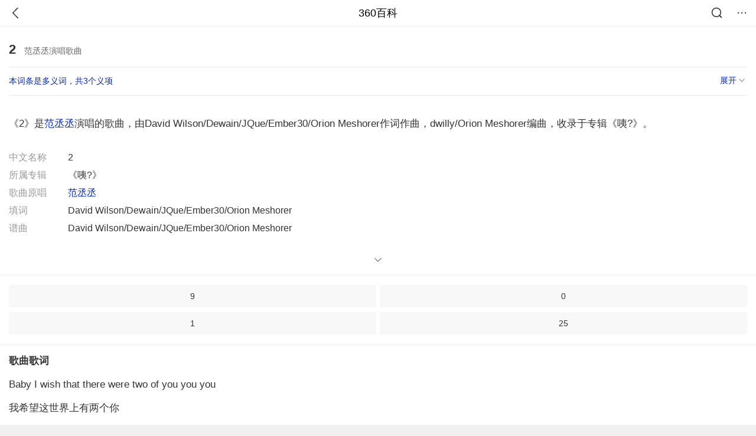

--- FILE ---
content_type: text/html; charset=utf-8
request_url: https://m.baike.so.com/doc/2552822-30380447.html
body_size: 7721
content:
<!doctype html>
<html data-n-head-ssr>
  <head >
    <meta data-n-head="ssr" charset="utf-8"><meta data-n-head="ssr" name="viewport" content="width=device-width,minimum-scale=1.0,maximum-scale=1.0,initial-scale=1.0,user-scalable=no"><meta data-n-head="ssr" data-hid="description" name="description" content="360百科提供百科知识的搜索、分享服务，在这里你可以搜索、查阅百科知识，并参与百科词条的编辑，分享贡献你的知识。"><meta data-n-head="ssr" name="format-detection" content="telephone=no"><title>2(范丞丞演唱歌曲)</title><link data-n-head="ssr" rel="stylesheet" type="text/css" href="https://ss2.360tres.com/static/697290864fe6fc77.css"><link data-n-head="ssr" rel="shortcut icon" type="image/ico" href="https://ss2.360tres.com/static/121a1737750aa53d.ico"><script data-n-head="ssr" src="https://ss2.360tres.com/static/d7fde29189fcd950.js"></script><script data-n-head="ssr" src="https://ss2.360tres.com/static/eebeb56aef340a86.js"></script><script data-n-head="ssr" src="https://ss2.360tres.com/monitor/;monitor/2edd36ee.js"></script><script data-n-head="ssr" src="https://ss2.360tres.com/static/598e8879d76a79ff.js"></script><script data-n-head="ssr" src="https://ss2.360tres.com/static/c9fc312d1f717ba3.js"></script><script data-n-head="ssr" src="https://ss2.360tres.com/static/49955a7b55d1606b.js"></script><script data-n-head="ssr" src="https://p.sug.so.com/index.min.js"></script><script data-n-head="ssr" src="https://ss2.360tres.com/!79eb4e49/coolmidpanel-forOther.js"></script><script data-n-head="ssr" src="https://ss2.360tres.com/!695edb76/pullload.js"></script><link rel="preload" href="https://ss2.360tres.com/static/52adbc12d6f936af.js" as="script"><link rel="preload" href="https://ss2.360tres.com/static/df84f81e71158597.js" as="script"><link rel="preload" href="https://ss2.360tres.com/static/2a9542e3d9cb0fc4.css" as="style"><link rel="preload" href="https://ss2.360tres.com/static/df1c86d52adf7235.js" as="script"><link rel="preload" href="https://ss2.360tres.com/static/44feb40c61b13722.js" as="script"><link rel="stylesheet" href="https://ss2.360tres.com/static/2a9542e3d9cb0fc4.css">
    <meta name="referrer" content="always">
    <meta name="viewport" content="width=device-width,minimum-scale=1,maximum-scale=1,initial-scale=1,user-scalable=no">
    <meta name="apple-mobile-web-app-capable" content="yes">
    <meta name="apple-mobile-web-app-status-bar-style" content="black">
    <meta content="telephone=no" name="format-detection">
    <!-- 错误监控代码 -->
    <script>var ErrorReport={SIGN:"",v:"1.2"};!function(r){var n={},e=function(r){var n=new Image,e=[];for(i in r)e.push(i+"="+encodeURIComponent(r[i]));e=e.join("&"),n.onload=n.onerror=function(){n=null},n.src="//s.qhupdate.com/sou/visit_duration.gif?"+e},o={WHITELIST:["getWinHandler","window.bannerNight","global code"],SILENCE:!1,SIGN:ErrorReport.SIGN||""};window.onerror=function(r,i,t,a,c){for(var l=0;l<o.WHITELIST.length;l++)if(r.indexOf(o.WHITELIST[l])>=0)return o.SILENCE;return Math.random()>.3||setTimeout((function(){a=a||window.event&&window.event.errorCharacter||0;var i={mod:"error",url:location.href,msg:r,ua:navigator.userAgent,sign:o.SIGN,sid:"c4e22300-929c-11eb-96d3-3175502a0f56",_:"_8_yKc"};if(c&&c.stack)i.msg=c.stack.toString();else if(arguments.callee){for(var t=[],l=arguments.callee.caller,u=3;l&&--u>0&&(t.push(l.toString()),l!==l.caller);)l=l.caller;t=t.join(","),i.msg=t}if(i.msg){if(n[r])return o.SILENCE;e(i),n[r]=!0}}),0),o.SILENCE}}()</script>
  </head>

  <body >
    <div data-server-rendered="true" id="__nuxt"><div id="__layout"><div class="page" data-v-9207368a><div style="display:;" data-v-9207368a><div class="so-header so-header__fix-top" data-v-9207368a><div class="so-header__left"><i data-logid="entry-nav-back" class="so-icon--svg" style="width:22px;height:22px;font-size:22px;">
<svg width="42" height="42" viewBox="0,0,42,42" xmlns="http://www.w3.org/2000/svg"><g transform="rotate(180,21,21)" fill="none" fill-rule="evenodd"><path d="m0,0h42v42H0z"/><path d="m11.95,3.93c.55-.54,1.42-.57,2.01-.09l.11.1,16,16.27c.54.55.57,1.4.1,1.99l-.1.11L14.59,38.05c-.58.59-1.53.6-2.12.02-.55-.54-.6-1.41-.12-2.01l.1-.11L26.9,21.27,11.93,6.05c-.54-.55-.57-1.42-.09-2.01l.1-.11z" fill="currentColor" fill-rule="nonzero"/></g></svg>
</i></div> <div class="so-header__center"><a href="https://m.baike.so.com" data-logid="entry-nav-home">360百科</a></div> <div class="so-header__right"><div class="so-header__right-item"><i data-logid="entry-nav-searchicon" class="so-icon--svg" style="width:22px;height:22px;font-size:22px;">
<svg width="42" height="42" viewBox="0 0 42 42" xmlns="http://www.w3.org/2000/svg"><g fill="none" fill-rule="evenodd"><path d="m0,0h42v42H0z"/><g transform="translate(5,5)" fill="currentColor"><path d="m14-1.5C5.44-1.5-1.5,5.44-1.5,14c0,8.56,6.94,15.5,15.5,15.5,8.56,0,15.5-6.94,15.5-15.5,0-8.56-6.94-15.5-15.5-15.5zm0,3c6.9,0,12.5,5.6,12.5,12.5,0,6.9-5.6,12.5-12.5,12.5C7.1,26.5,1.5,20.9,1.5,14,1.5,7.1,7.1,1.5,14,1.5z" fill-rule="nonzero"/><rect transform="rotate(315,27,27)" x="25" y="21" width="4" height="12" rx="2"/></g></g></svg>
</i></div> <div class="so-header__right-item so-header__more-icon"><i data-logid="entry-set-set" class="so-icon--svg" style="width:22px;height:22px;font-size:22px;">
<svg width="66" height="66" viewBox="0 0 66 66" xmlns="http://www.w3.org/2000/svg"><g fill-rule="evenodd"><path fill="#fff" opacity="0" d="m0,0h66v66H0z"/><circle fill="#333" cx="21.5" cy="32.5" r="3.5"/><circle fill="#333" cx="39.5" cy="32.5" r="3.5"/><circle fill="#333" cx="57.5" cy="32.5" r="3.5"/></g></svg>
</i></div></div></div> <!----><!----><!----><!----><!----></div> <!----> <div style="display:;" data-v-9207368a><!----> <div class="doc-title no-top-img" data-v-58272c82 data-v-9207368a><div class="card-title" data-v-58272c82><div class="title" data-v-58272c82><h1 class="main-title" data-v-58272c82>2</h1> <span class="sub-title" data-v-58272c82>范丞丞演唱歌曲</span></div> <div data-v-ce95ed66 data-v-58272c82><!----> <!----></div></div></div> <div class="sense-wrap" data-v-9207368a><div id="sense-list" class="senlist-box"><div class="senlist-main"><span class="senseone">
        本词条是多义词，共3个义项
      </span> <div class="btn"><span class="expandtxt">
          展开
          <span class="bkIcon-unfold"></span></span> <span class="collapsetxt">
          收起
          <span class="bkIcon-fold"></span></span></div></div> <div class="senlist-items"><a href="/doc/2552822-2696315.html" target="_blank" rel="noopener noreferrer">数字</a><a href="/doc/2552822-24824845.html" target="_blank" rel="noopener noreferrer">网络语言</a><a href="/doc/2552822-30380447.html" target="_blank" rel="noopener noreferrer" class="cur">范丞丞演唱歌曲</a> <!----></div></div></div> <!----> <div class="inner-link-middle-page" data-v-9207368a><div class="summary"><p>《2》是<a href="/doc/5408360-5646341.html" target="_blank">范丞丞</a>演唱的歌曲，由David Wilson/Dewain/JQue/Ember30/Orion Meshorer作词作曲，dwilly/Orion Meshorer编曲，收录于专辑《咦?》。</p></div></div> <div class="inner-link-middle-page info-wrap" data-v-9207368a><ul class="info info-less"><li><div class="info-title title">中文名称</div> <div class="info-content"> 2 </div></li><li><div class="info-title title">所属专辑</div> <div class="info-content"> 《咦?》 </div></li><li><div class="info-title title">歌曲原唱</div> <div class="info-content"> <a href="/doc/5408360-5646341.html" target="_blank">范丞丞</a> </div></li><li><div class="info-title title">填词</div> <div class="info-content"> David Wilson/Dewain/JQue/Ember30/Orion Meshorer </div></li><li><div class="info-title title">谱曲</div> <div class="info-content"> David Wilson/Dewain/JQue/Ember30/Orion Meshorer </div></li></ul> <div id="info-more" class="mod-info-more"><a href="javascript:;" class="arrow"></a></div></div> <!----> <!----> <div data-type="top" data-showlogid="entry-related-show-top" class="doc-con-relate-search js-relate-search" style="display:none;" data-v-9207368a><article class="r-bg"><!----> <div class="so-link-list" style="max-height:92px;overflow:hidden;"></div></article></div> <!----> <!----> <!----> <!----> <!----> <!----> <div class="details-part" data-v-9207368a><div id="main-box" style="max-height:440px;overflow:hidden;position:relative;"><div id="bk-content" class="bk-content"></div> <div id="loading" class="loading"><em class="icon"></em> <span>正在加载，请耐心等待</span></div></div> <!----></div> <!----><!----><!----><!----><!----><!----><!----><!----><!----><!----><!----><!----><!----><!----><!----></div> <!----></div></div></div><script>window.__NUXT__=(function(a,b,c,d,e,f,g,h,i,j,k,l,m,n,o,p,q,r,s,t,u,v,w){return {layout:"default",data:[{showHeader:k,data:{entry_type:b,death_data:[],eid:2552822,sid:30380447,ename_title:g,ename:g,directory:[],mul_sense_list:[{sid:l,sname:"数字","pos-eid":h,"pos-sid":l,entry_type:f},{sid:m,sname:"网络语言","pos-eid":h,"pos-sid":m,entry_type:f},{sid:n,sname:o,"pos-eid":h,"pos-sid":n,entry_type:f}],mul_name:o,intro_content:"\u003Cp\u003E《2》是\u003Ca href=\"\u002Fdoc\u002F5408360-5646341.html\" target=\"_blank\"\u003E范丞丞\u003C\u002Fa\u003E演唱的歌曲，由David Wilson\u002FDewain\u002FJQue\u002FEmber30\u002FOrion Meshorer作词作曲，dwilly\u002FOrion Meshorer编曲，收录于专辑《咦?》。\u003C\u002Fp\u003E",intro_first_img:c,intro_first_img_name:g,intro_first_img_size:{width:p,height:p},info_content:[{name:"中文名称",value:" 2 "},{name:"所属专辑",value:" 《咦?》 "},{name:"歌曲原唱",value:" \u003Ca href=\"\u002Fdoc\u002F5408360-5646341.html\" target=\"_blank\"\u003E范丞丞\u003C\u002Fa\u003E "},{name:"填词",value:q},{name:"谱曲",value:q},{name:"编曲",value:" dwilly\u002FOrion Meshorer "}],page:a,total:i,tmpl_widgets:{key:"common",name:"通用模版",type:a,modules:[],async_modules:[],ext_configs:[]},top_concerns:[],all_top_concerns:[{eid:"4716133",sid:"4930702",ename:"伊朗",intro_path:"https:\u002F\u002Fso1.360tres.com\u002Fdmsmty\u002F65_60_\u002Ft11de92177b22674ad8edeb4f6a.png",intro_width:d,intro_height:e,data:{title:"曝伊朗举行实弹演习",content:"伊朗新闻电视台29日报道，伊朗伊斯兰革命卫队海军将于2月1日至2日在霍尔木兹海峡进行实弹演习。该电视台在社交媒体上展示了标注演习区域的地图。",doc_url:r,url:r,sort:a,date:j}},{eid:"4524300",sid:"4734360",ename:"江苏省",intro_path:"https:\u002F\u002Fso1.360tres.com\u002Fdmsmty\u002F65_60_\u002Ft11de92177baf77b1a80566fdb5.png",intro_width:d,intro_height:e,data:{title:"江苏多地迎来降雪",content:"1月30日，江苏仍有大范围雨雪天气，南部雨雪量中等，明天全省雨雪明显缩减接近尾声，气温也将步入回升通道。",doc_url:s,url:s,sort:a,date:j}},{eid:"2352836",sid:"32334093",ename:"莫斯科",intro_path:"https:\u002F\u002Fso1.360tres.com\u002Fdmsmty\u002F65_60_\u002Ft11de92177b6b418c000dd76e8d.jpg",intro_width:d,intro_height:e,data:{title:"莫斯科遭遇200年来最强暴雪",content:"近日，一场暴风雪席卷俄罗斯首都莫斯科，创下当地近200年来的最强降雪纪录。据莫斯科市政部门通报，尽管遭遇极端天气冲击，城市功能仍保持正常运行，随着北极气旋与持续三天的暴雪逐渐离开该地区，街道上仍堆积着大量齐腰深的积雪和大型雪堆。",doc_url:t,url:t,sort:a,date:j}},{eid:"1148460",sid:"1214940",ename:"春运",intro_path:"https:\u002F\u002Fso1.360tres.com\u002Fdmsmty\u002F65_60_\u002Ft11de92177b00489cc5707635f6.png",intro_width:d,intro_height:e,data:{title:"春运流动量将达95亿",content:"2026年春运将于2月2日启动，3月13日结束，为期40天。今年春节假期恰逢周末形成9天连休，返乡探亲与旅游出行需求叠加释放，全社会跨区域人员流动量预计达95亿人次，创历史新高。",doc_url:u,url:u,sort:a,date:"1769616000"}},{eid:"2516261",sid:"2658797",ename:"阿富汗伊斯兰共和国",intro_path:"https:\u002F\u002Fso1.360tres.com\u002Fdmsmty\u002F65_60_\u002Ft11de92177b3599e52d9c69cb98.png",intro_width:d,intro_height:e,data:{title:"阿富汗禁止女性上学",content:"阿富汗塔利班教育部正式发布公告，宣布在全国范围内无限期禁止女性接受正规教育，这一决定将此前针对女性教育的临时限制彻底转为官方永久禁令，直接将阿富汗女性的求学之路彻底堵死，也让这个国家的女性教育事业遭遇毁灭性打击，数十年的社会进步成果被彻底逆转。",doc_url:v,url:v,sort:a,date:"1769529600"}}],white_hospital_tag:b,tags_commercial_words:{"其他":{list:["淘宝网","1688阿里巴巴批发网","传奇私服网站新开网","boss直聘网官网","京东网官网"]}},entry_sense_tags:["其他"],jump_tag:b,jump_url:c,HTTP_QIHOO_ABTEST_NEW:[],content_new:{content:"\u003Cp\u003E　　\u003Cstrong\u003E歌曲歌词\u003C\u002Fstrong\u003E\u003C\u002Fp\u003E\u003Cp\u003E　　Baby I wish that there were two of you you you\u003C\u002Fp\u003E\u003Cp\u003E　　我希望这世界上有两个你\u003C\u002Fp\u003E\u003Cp\u003E　　All I&#39;m sayin is I want more of you you you\u003C\u002Fp\u003E\u003Cp\u003E　　我是说我想拥有更多的你\u003C\u002Fp\u003E\u003Cp\u003E　　Baby I wish that there were two of you you you\u003C\u002Fp\u003E\u003Cp\u003E　　我希望这世界上有两个你\u003C\u002Fp\u003E\u003Cp\u003E　　All I&#39;m sayin is I want more of you you you\u003C\u002Fp\u003E\u003Cp\u003E　　我是说我想拥有更多的你\u003C\u002Fp\u003E\u003Cp\u003E　　Throw away friendship\u003C\u002Fp\u003E\u003Cp\u003E　　别再说这是友谊\u003C\u002Fp\u003E\u003Cp\u003E　　Gotter knocked down in a bosa long in a bosa\u003C\u002Fp\u003E\u003Cp\u003E　　沉醉在美酒中\u003C\u002Fp\u003E\u003Cp\u003E　　Girl so good say that I would put a ring on the finger like Frodo\u003C\u002Fp\u003E\u003Cp\u003E　　女孩你太美好 想像frodo为你带上戒指\u003C\u002Fp\u003E\u003Cp\u003E　　Put a bad bad girl in a crown and\u003C\u002Fp\u003E\u003Cp\u003E　　为你带上王冠\u003C\u002Fp\u003E\u003Cp\u003E　　She play my heart like bongo\u003C\u002Fp\u003E\u003Cp\u003E　　她像打手鼓般玩弄我的心跳\u003C\u002Fp\u003E\u003Cp\u003E　　She got a red lipstick on her pillow and u know it red that rojo\u003C\u002Fp\u003E\u003Cp\u003E　　在枕头上留下鲜红色唇印\u003C\u002Fp\u003E\u003Cp\u003E　　If I had a genie I&#39;d make one wish\u003C\u002Fp\u003E\u003Cp\u003E　　如果有精灵那我只有一个愿望\u003C\u002Fp\u003E\u003Cp\u003E　　I wouldn&#39;t ask for money I&#39;m already rich\u003C\u002Fp\u003E\u003Cp\u003E　　不需要金钱因为我已足够富有\u003C\u002Fp\u003E\u003Cp\u003E　　I need another bad girl here&#39;s the plot twist (you know what I&#39;m saying)\u003C\u002Fp\u003E\u003Cp\u003E　　我还需要一个坏女孩 故事转折(你明白我的意思)\u003C\u002Fp\u003E\u003Cp\u003E　　Baby I wish that there were two of you you you\u003C\u002Fp\u003E\u003Cp\u003E　　我希望这世界上有两个你\u003C\u002Fp\u003E\u003Cp\u003E　　All I&#39;m sayin is I want more of you you you\u003C\u002Fp\u003E\u003Cp\u003E　　我是说我想拥有更多的你\u003C\u002Fp\u003E\u003Cp\u003E　　Baby I wish that there were two of you you you\u003C\u002Fp\u003E\u003Cp\u003E　　我希望这世界上有两个你\u003C\u002Fp\u003E\u003Cp\u003E　　All I&#39;m sayin is I want more of you you you\u003C\u002Fp\u003E\u003Cp\u003E　　我是说我想拥有更多的你\u003C\u002Fp\u003E\u003Cp\u003E　　Enjoy the view\u003C\u002Fp\u003E\u003Cp\u003E　　看这美景\u003C\u002Fp\u003E\u003Cp\u003E　　Oh I go round and round\u003C\u002Fp\u003E\u003Cp\u003E　　我不断在这里围绕\u003C\u002Fp\u003E\u003Cp\u003E　　Oh I go round and round\u003C\u002Fp\u003E\u003Cp\u003E　　我不断在这里围绕\u003C\u002Fp\u003E\u003Cp\u003E　　Oh I go round and round for you\u003C\u002Fp\u003E\u003Cp\u003E　　不断围绕着你\u003C\u002Fp\u003E\u003Cp\u003E　　Up and down\u003C\u002Fp\u003E\u003Cp\u003E　　上下舞动身体\u003C\u002Fp\u003E\u003Cp\u003E　　You going up and down\u003C\u002Fp\u003E\u003Cp\u003E　　你上下舞动着\u003C\u002Fp\u003E\u003Cp\u003E　　Floor so slippery I&#39;m about to drown\u003C\u002Fp\u003E\u003Cp\u003E　　我就快被这氛围淹没\u003C\u002Fp\u003E\u003Cp\u003E　　One for the bad times\u003C\u002Fp\u003E\u003Cp\u003E　　一个你与我共度困难时刻\u003C\u002Fp\u003E\u003Cp\u003E　　One for the good\u003C\u002Fp\u003E\u003Cp\u003E　　另一个你与我分享幸福时光\u003C\u002Fp\u003E\u003Cp\u003E　　2 on the table\u003C\u002Fp\u003E\u003Cp\u003E　　面前有两个你\u003C\u002Fp\u003E\u003Cp\u003E　　So don&#39;t gotta choose\u003C\u002Fp\u003E\u003Cp\u003E　　那就不用做选择\u003C\u002Fp\u003E\u003Cp\u003E　　I need u always always\u003C\u002Fp\u003E\u003Cp\u003E　　我一直需要你\u003C\u002Fp\u003E\u003Cp\u003E　　Please stay through weekend all days\u003C\u002Fp\u003E\u003Cp\u003E　　所以请每天都在我身边\u003C\u002Fp\u003E\u003Cp\u003E　　You make me weak in the knees always on fleek\u003C\u002Fp\u003E\u003Cp\u003E　　你让我无法抵抗 总是光彩照人\u003C\u002Fp\u003E\u003Cp\u003E　　Girl you unique fly you to Paris\u003C\u002Fp\u003E\u003Cp\u003E　　女孩你太特别 想和你一起飞到巴黎\u003C\u002Fp\u003E\u003Cp\u003E　　Patek philippe ice out your wrist\u003C\u002Fp\u003E\u003Cp\u003E　　为你戴上钻石腕表\u003C\u002Fp\u003E\u003Cp\u003E　　Change your last name to me\u003C\u002Fp\u003E\u003Cp\u003E　　把我们的名字串联\u003C\u002Fp\u003E\u003Cp\u003E　　If I had a genie I&#39;d make one wish\u003C\u002Fp\u003E\u003Cp\u003E　　如果有精灵那我只有一个愿望\u003C\u002Fp\u003E\u003Cp\u003E　　I wouldn&#39;t ask for money I&#39;m already rich\u003C\u002Fp\u003E\u003Cp\u003E　　不需要金钱因为我已足够富有\u003C\u002Fp\u003E\u003Cp\u003E　　I need another bad girl here&#39;s the plot twist (you know what I&#39;m saying)\u003C\u002Fp\u003E\u003Cp\u003E　　我还需要一个坏女孩 故事转折(你明白我的意思)\u003C\u002Fp\u003E\u003Cp\u003E　　Baby I wish that there were two of you you you\u003C\u002Fp\u003E\u003Cp\u003E　　我希望这世界上有两个你\u003C\u002Fp\u003E\u003Cp\u003E　　All I&#39;m sayin is I want more of you you you\u003C\u002Fp\u003E\u003Cp\u003E　　我是说我想拥有更多的你\u003C\u002Fp\u003E\u003Cp\u003E　　Baby I wish that there were two of you you you\u003C\u002Fp\u003E\u003Cp\u003E　　我希望这世界上有两个你\u003C\u002Fp\u003E\u003Cp\u003E　　All I&#39;m sayin is I want more of you you you\u003C\u002Fp\u003E\u003Cp\u003E　　我是说我想拥有更多的你 \u003C\u002Fp\u003E",page:9999,total:i}}}],fetch:{},error:f,state:{doc:{sid:c,eid:c,details:{isLoading:b,statusIndex:i,epage:a,totalPage:2,html:c},windowAds:{hasRequest:b,showAdsDom:b,adsInfo:{}}}},serverRendered:k,routePath:"\u002Fdoc\u002F2552822-30380447.html",config:{_app:{basePath:w,assetsPath:w,cdnURL:"https:\u002F\u002Fss2.360tres.com\u002Fstatic\u002F"}}}}(0,false,"",524,300,null,"2","2552822",1,"1769702400",true,"2696315","24824845","30380447","范丞丞演唱歌曲",384," David Wilson\u002FDewain\u002FJQue\u002FEmber30\u002FOrion Meshorer ","\u002Fdoc\u002F4716133-4930702.html?src=index#entry_concern","\u002Fdoc\u002F4524300-4734360.html?src=index#entry_concern","\u002Fdoc\u002F2352836-32334093.html?src=index#entry_concern","\u002Fdoc\u002F1148460-1214940.html?src=index#entry_concern","\u002Fdoc\u002F2516261-2658797.html?src=index#entry_concern","\u002F"));</script><script src="https://ss2.360tres.com/static/52adbc12d6f936af.js" defer></script><script src="https://ss2.360tres.com/static/df84f81e71158597.js" defer></script><script src="https://ss2.360tres.com/static/df1c86d52adf7235.js" defer></script><script src="https://ss2.360tres.com/static/44feb40c61b13722.js" defer></script>

    <!-- 为 doc 页面添加性能监控代码 -->
    <script>const result=window.location.href.indexOf("/doc/");if(result>0){var PerfReport={SIGN:"",v:"1.2"};!function(n){var t=.1;if(JSON&&window.performance&&window.performance.getEntries&&!(Math.random()>t)){var e=function(n){var t=new Image,e=[];for(i in n)e.push(i+"="+n[i]);e=e.join("&"),t.onload=t.onerror=function(){t=null},t.src="//s.qhupdate.com/sou/visit_duration.gif?"+e},o=function(){for(var t=performance.timing,o=window.performance.getEntries(),i=0,r=0,a=0,d=0,s={},c=[],u=/^http(s)?:\/\/(.*?)\//,f=0;f<o.length;f++){var g=o[f],m=g.name;if("resource"===g.entryType&&("img"===g.initiatorType&&i++,"css"===g.initiatorType&&/\.(?:jpg|png|webp|gif|jpeg)(?:$|\?)/i.test(m)&&r++,/\.js(?:$|\?)/.test(m)&&a++,/\.css(?:$|\?)/.test(m)&&d++,0!=g.duration&&location.hostname&&m.indexOf(location.hostname)<0)){var p=m.match(u);if(p&&p.length>0){if(s[p=p[2]])continue;s[p]=!0,c.push({domain:p,duration:g.duration.toFixed(0)})}}}for(var h={},l=0,v=(c=c.sort((function(){return Math.random()-.5})).slice(0,5)).length;l<v;l++)h[c[l].domain]=c[l].duration;var w=function(n,t,e){if(t>e)return n[e];var o=parseInt((e+t)/2);return function(n){var t=new Array(n+1).join("*").split("").join(" ")+":not(svg)",e=document.querySelector(t);return Boolean(e)}(n[o])?w(n,t=o+1,e):(hight=o-1,w(n,t,hight))},y=[1,2,3,4,5,6,7,8,9,10,11,12,13,14,15,16,17,18,19,20,21,22],E=w(y,0,y.length-1),S={white:t.domLoading-t.navigationStart,ready:t.domContentLoadedEventEnd-t.navigationStart,onload:t.loadEventEnd-t.fetchStart,render:t.domComplete-t.domLoading,dns:t.domainLookupEnd-t.domainLookupStart,tcp:t.connectEnd-t.connectStart,img:i,bg:r,imgs:i+r,js:a,css:d,resources:o.length,tags:document.getElementsByTagName("*").length,others:JSON.stringify(h),deep:E,sid:"c4e22300-929c-11eb-96d3-3175502a0f56",mod:"perf",_:"_8_yKc",sign:n.SIGN||""};e(S)};window.addEventListener("load",(function(){setTimeout((function(){o()}),0)}))}}(PerfReport)}</script>
  </body>
</html>


--- FILE ---
content_type: text/plain; charset=UTF-8
request_url: https://apistore.360.cn/apis/vqrwt/search?from=searcher&q=2&index=ads&_=ml3xffdu&cb=jsonp_1_wd47ue
body_size: 714
content:
jsonp_1_wd47ue({"error_code":"0","input":{"query":"2"},"output":{"extend":"","ads_extend":[{"query":"2tw.com","score":0.146440},{"query":"2tw com","score":0.130602},{"query":"2tw","score":0.100146},{"query":"2tw平台","score":0.053383},{"query":"2tw官方网站","score":0.025661},{"query":"2核2g","score":0.008321}]},"delay_statistics":{"total":11,"query_analysis":0,"ads_query_embedding":3,"ai_embedding_bert_build_req":0,"ai_bert_query_embedding":0,"ads_CalcVectorEmbedding":0,"ai_BertCalcVectorEmbeddingV2":0,"faiss":0,"faiss_redis":0,"bert_parse_resp":0,"Ads_GetRecallPair":0,"Ai_GetRecallPairv4":0,"dasou_ads_uv_redis":0,"dasou_ads_aggregate_recall":0,"dasou_ads_rank_recall_pair":0,"Ads_faiss_recall":0,"ads_bert_engine_build":0,"ads_bert_engine_req":6}})